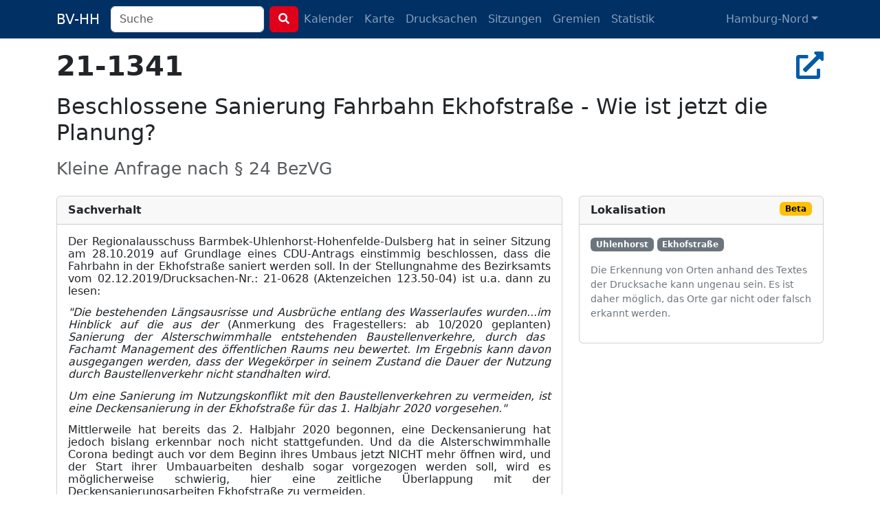

--- FILE ---
content_type: text/html; charset=utf-8
request_url: https://bv-hh.de/hamburg-nord/documents/beschlossene-sanierung-fahrbahn-ekhofstrasse-wie-ist-jetzt-die-planung-598
body_size: 5560
content:
<!DOCTYPE html><html lang="de"><head><title>21-1341 - Beschlossene Sanierung Fahrbahn Ekhofstraße - W... - Hamburg-Nord</title><meta content="&amp;nbsp; Der Regionalausschuss Barmbek-Uhlenhorst-Hohenfelde-Dulsberg hat in seiner Sitzung am 28.10.2019 auf Grundlage eines CDU-Antrags einstimmig ..." name="description" /><meta charset="utf-8" /><meta content="width=device-width, initial-scale=1, shrink-to-fit=no" name="viewport" /><meta name="csrf-param" content="authenticity_token" />
<meta name="csrf-token" content="OsB5tuBH5OIoARJ6jWsvj8HMUuS_L-vjoURLmoyw7qGlsYVJ_ja0QxhH4l6Q85Uk_Zc_NqY4XMDq0AXc6a8OkQ" /><link rel="stylesheet" href="/assets/legacy-129899ebb210318492e9dc5dc8ba0c2970ba49768a2c70827869a0d0d073cfbc.css" media="all" /><link rel="stylesheet" href="/assets/application-b124af1637a636113ef8ba4dcb275043565d7747c458aa8cd55136a37ec071c2.css" media="all" /><script src="/assets/legacy-f63b9da54780a1d7e5e6b22d205232d2b0b2de1e13a93c6d3acfcbfa28c831f9.js"></script><script type="importmap" data-turbo-track="reload">{
  "imports": {
    "application": "/assets/application-79028716a36604343903389e3ef353fa4ecd99b97b54eab9da59baa6d16a8e3f.js",
    "chartkick": "/assets/chartkick-8eb76e6cbdb540d495739fce84049fd038e59e7fd55c9e08e47b0b5a74b62db4.js",
    "Chart.bundle": "/assets/Chart.bundle-f9da773cb982870fc03e616b7bcbfcc56462d3b0188cd9e441f8d8398c7e9482.js",
    "bootstrap": "/assets/bootstrap.min-3389e8d94238c6aae57b91819279862a918c12e4596fd5a397c51f16df96057e.js",
    "@popperjs/core": "/assets/popper-003a40d80fd205e1fa00da117d5bdc19720ba330706eaa17f9ba9513fa502304.js",
    "@hotwired/turbo-rails": "/assets/turbo.min-3e48f1801baf343469811ff2c47889596fb8b7eb6d8fa63c4d81d0b94dc8c16d.js",
    "@hotwired/stimulus": "/assets/stimulus.min-dd364f16ec9504dfb72672295637a1c8838773b01c0b441bd41008124c407894.js",
    "@hotwired/stimulus-loading": "/assets/stimulus-loading-3576ce92b149ad5d6959438c6f291e2426c86df3b874c525b30faad51b0d96b3.js",
    "process": "/assets/process-0299157b7f243489b992de436aebc119d2715f618adbcafebc99b85a171acde7.js",
    "leaflet": "/assets/leaflet-1ff69389014a18c608b592e65d97e24f63d9582e02ab27d42386857456e36c8e.js",
    "leaflet.markercluster": "/assets/leaflet.markercluster-6259ca3472473a54498f3a8addf6579ccf50d2d7a6639917ad124c3b5a033086.js",
    "controllers/application": "/assets/controllers/application-368d98631bccbf2349e0d4f8269afb3fe9625118341966de054759d96ea86c7e.js",
    "controllers": "/assets/controllers/index-281c86b7ad1612bd967760cbd501c66fe8bda0dff0c11ef4b93cd940f3c1956b.js",
    "controllers/map_controller": "/assets/controllers/map_controller-7571e6fdb1d2eafe0a8d25225abc3cc28c086952714dd88ef57e54bf2aeb0422.js"
  }
}</script>
<link rel="modulepreload" href="/assets/application-79028716a36604343903389e3ef353fa4ecd99b97b54eab9da59baa6d16a8e3f.js">
<link rel="modulepreload" href="/assets/chartkick-8eb76e6cbdb540d495739fce84049fd038e59e7fd55c9e08e47b0b5a74b62db4.js">
<link rel="modulepreload" href="/assets/Chart.bundle-f9da773cb982870fc03e616b7bcbfcc56462d3b0188cd9e441f8d8398c7e9482.js">
<link rel="modulepreload" href="/assets/bootstrap.min-3389e8d94238c6aae57b91819279862a918c12e4596fd5a397c51f16df96057e.js">
<link rel="modulepreload" href="/assets/popper-003a40d80fd205e1fa00da117d5bdc19720ba330706eaa17f9ba9513fa502304.js">
<link rel="modulepreload" href="/assets/turbo.min-3e48f1801baf343469811ff2c47889596fb8b7eb6d8fa63c4d81d0b94dc8c16d.js">
<link rel="modulepreload" href="/assets/stimulus.min-dd364f16ec9504dfb72672295637a1c8838773b01c0b441bd41008124c407894.js">
<link rel="modulepreload" href="/assets/stimulus-loading-3576ce92b149ad5d6959438c6f291e2426c86df3b874c525b30faad51b0d96b3.js">
<link rel="modulepreload" href="/assets/process-0299157b7f243489b992de436aebc119d2715f618adbcafebc99b85a171acde7.js">
<link rel="modulepreload" href="/assets/leaflet-1ff69389014a18c608b592e65d97e24f63d9582e02ab27d42386857456e36c8e.js">
<link rel="modulepreload" href="/assets/leaflet.markercluster-6259ca3472473a54498f3a8addf6579ccf50d2d7a6639917ad124c3b5a033086.js">
<link rel="modulepreload" href="/assets/controllers/application-368d98631bccbf2349e0d4f8269afb3fe9625118341966de054759d96ea86c7e.js">
<link rel="modulepreload" href="/assets/controllers/index-281c86b7ad1612bd967760cbd501c66fe8bda0dff0c11ef4b93cd940f3c1956b.js">
<link rel="modulepreload" href="/assets/controllers/map_controller-7571e6fdb1d2eafe0a8d25225abc3cc28c086952714dd88ef57e54bf2aeb0422.js">
<script type="module">import "application"</script></head><body class="documents show"><nav class="navbar navbar-dark navbar-expand-md fixed-top"><div class="container-lg"><a class="navbar-brand d-md-none d-lg-inline" href="/hamburg-nord">BV-HH</a><button class="navbar-toggler" data-bs-target="#navbarNavDropdown" data-bs-toggle="collapse" type="button"><span class="navbar-toggler-icon"></span></button><div class="collapse navbar-collapse" id="navbarNavDropdown"><form class="d-flex" action="/hamburg-nord/search" accept-charset="UTF-8" method="get"><div class="me-2 d-inline-block"><input type="search" name="q" id="q" class="form-control search-input" placeholder="Suche" data-suggest-documents="/hamburg-nord/documents/suggest?q=QUERY" data-suggest-minutes="/hamburg-nord/agenda_items/suggest?q=QUERY" data-search="/hamburg-nord/search?q=QUERY" autocomplete="off" /></div><button class="btn btn-primary my-2 my-sm-0" type="submit"><i class="fas fa-search"></i></button></form><ul class="navbar-nav me-auto"><li class="nav-item"><a class="nav-link" href="/hamburg-nord/calendar">Kalender</a></li><li class="nav-item"><a class="nav-link" href="/hamburg-nord/map">Karte</a></li><li class="nav-item"><a class="nav-link " href="/hamburg-nord/documents">Drucksachen</a></li><li class="nav-item"><a class="nav-link " href="/hamburg-nord/meetings">Sitzungen</a></li><li class="nav-item"><a class="nav-link " href="/hamburg-nord/committees">Gremien</a></li><li class="nav-item"><a class="nav-link " href="/hamburg-nord/statistics">Statistik</a></li></ul><ul class="navbar-nav"><li class="nav-item dropdown"><a aria-expanded="false" aria-haspopup="true" class="nav-link dropdown-toggle" data-bs-toggle="dropdown" id="navbarDropdownMenuLink" role="button">Hamburg-Nord</a><ul aria-labelledby="navbarDropdownMenuLink" class="dropdown-menu"><li><a class="dropdown-item" href="/hamburg-mitte">Hamburg-Mitte</a></li><li><a class="dropdown-item" href="/altona">Altona</a></li><li><a class="dropdown-item" href="/eimsbuettel">Eimsbüttel</a></li><li><a class="dropdown-item" href="/hamburg-nord">Hamburg-Nord</a></li><li><a class="dropdown-item" href="/wandsbek">Wandsbek</a></li><li><a class="dropdown-item" href="/bergedorf">Bergedorf</a></li><li><a class="dropdown-item" href="/harburg">Harburg</a></li></ul></li></ul></div></div></nav><div class="container py-4 mt-5"><h2 class="h1" title="Drucksache 21-1341"><strong>21-1341</strong><div class="float-end"><a target="_blank" title="In Allris öffnen" data-bs-toggle="tooltip" data-placement="bottom" rel="noopener" href="https://sitzungsdienst-hamburg-nord.hamburg.de/bi/vo020.asp?VOLFDNR=1009695"><i class="fas fa-external-link-alt"></i></a></div></h2><h1 class="h2 text-break"><p></p>

<p>Beschlossene Sanierung Fahrbahn Ekhofstraße - Wie ist jetzt die Planung?</p></h1><h3 class="text-muted"><small>Kleine Anfrage nach § 24 BezVG</small></h3><div class="row"><div class="col-md-8"><div class="card mt-3"><div class="card-header fw-bold">Sachverhalt</div><div class="card-body"> 
 
<p style="margin-top:0pt;margin-bottom:10pt;text-align:justify;line-height:115%;"><span style="">Der Regionalausschuss Barmbek-Uhlenhorst-Hohenfelde-Dulsberg hat in seiner Sitzung am 28.10.2019 auf Grundlage eines CDU-Antrags einstimmig beschlossen, dass die Fahrbahn in der Ekhofstraße saniert werden soll. In der Stellungnahme des Bezirksamts vom 02.12.2019/Drucksachen-Nr.: 21-0628 (Aktenzeichen 123.50-04) ist u.a. dann zu lesen:</span> </p>
<p style="margin-top:0pt;margin-bottom:10pt;text-align:justify;line-height:115%;"><span style="font-style:italic;">"Die bestehenden Längsausrisse und Ausbrüche entlang des Wasserlaufes wurden...im Hinblick auf die aus der</span> <span style="">(Anmerkung des Fragestellers: ab 10/2020 geplanten)</span><span style="font-style:italic;"> Sanierung der Alsterschwimmhalle entstehenden Baustellenverkehre, durch das Fachamt Management des öffentlichen Raums neu bewertet. Im Ergebnis kann davon ausgegangen werden, dass der Wegekörper in seinem Zustand die Dauer der Nutzung durch Baustellenverkehr nicht standhalten wird.</span></p>
<p style="margin-top:0pt;margin-bottom:10pt;text-align:justify;line-height:115%;"><span style="font-style:italic;">Um eine Sanierung im Nutzungskonflikt mit den Baustellenverkehren zu vermeiden, ist eine Deckensanierung in der Ekhofstraße für das 1. Halbjahr 2020 vorgesehen."</span> </p>
<p style="margin-top:0pt;margin-bottom:10pt;text-align:justify;line-height:115%;"><span style="">Mittlerweile hat bereits das 2. Halbjahr 2020 begonnen, eine Deckensanierung hat jedoch bislang erkennbar noch nicht stattgefunden. Und da die Alsterschwimmhalle Corona bedingt auch vor dem Beginn ihres Umbaus jetzt NICHT mehr öffnen wird, und der Start ihrer Umbauarbeiten deshalb sogar vorgezogen werden soll, wird es möglicherweise schwierig, hier eine zeitliche Überlappung mit der Deckensanierungsarbeiten Ekhofstraße zu vermeiden.</span></p>
 
 
<p style="margin-top:0pt;margin-bottom:0pt;text-align:justify;"><span style="font-weight:bold;">Aus diesem Grund frage ich den Herrn Bezirksamtsleiter:</span></p>
 
<ol style="margin:0pt;padding-left:0pt;"><li style="margin-left:32.17pt;text-align:justify;padding-left:3.83pt;font-style:italic;"><span>Aus welchen Gründen hat die beschlossene Deckensanierung der Ekhofstraße im 1. Halbjahr 2020 nicht stattgefunden?</span></li></ol>
 
<p style="margin-top:0pt;margin-left:35.4pt;margin-bottom:0pt;"><span style="">Eine genauere Bewertung des Fahrbahnzustandes hat ergeben, dass der erforderliche Umfang der Fahrbahnsanierung eine planerische Betreuung und eine Ausschreibung erfordert.</span></p>
 
<p style="margin-top:0pt;margin-left:36pt;margin-bottom:0pt;text-align:justify;"><span style="">Aufgrund fehlender Ressourcen konnte dies bisher noch nicht erfolgen. Zudem hat sich die Situation etwas entspannt, da die Baustellenverkehre zur Entlastung des Quartiers weitestgehend nicht mehr durch die 30 Zone geführt werden sollen. Dadurch ergibt sich eine geringere Belastung der Straße.</span></p>
 
<ol style="margin:0pt;padding-left:0pt;"><li style="margin-left:32.17pt;text-align:justify;padding-left:3.83pt;font-style:italic;"><span>In welchem Zeitraum und zu welchem Starttermin ist jetzt die Sanierung der Ekhofstraße geplant?</span></li></ol>
 
<p style="margin-top:0pt;margin-left:36pt;margin-bottom:0pt;text-align:justify;"><span style="">Es gibt noch keine feste Terminierung. Spätestens ist jedoch eine Erneuerung der Deckschicht nach Abschluss der in diesem Bereich laufenden Hochbauarbeiten 2023 vorgesehen.</span></p>
 
<ol style="margin:0pt;padding-left:0pt;"><li style="margin-left:32.17pt;text-align:justify;padding-left:3.83pt;font-style:italic;"><span>Welche zusätzlichen Maßnahmen zur Gewährleistung einer reibungslosen, jetzt möglicherweise parallel zu den Umbauten der Alsterschwimmhalle durchzuführenden Baustelle werden eventuell erforderlich sein und wie hoch sind die möglicherweise anfallenden zusätzlichen Kosten?</span></li></ol>
 
<p style="margin-top:0pt;margin-left:36pt;margin-bottom:0pt;text-align:justify;"><span style="">entfällt</span></p>
 
<ol style="margin:0pt;padding-left:0pt;"><li style="margin-left:32.17pt;text-align:justify;padding-left:3.83pt;font-style:italic;"><span>Gibt es hierzu verkehrspolizeiliche Stellungnahmen? Wenn ja, bitte der Antwort beilegen.</span></li></ol>
 
<p style="margin-top:0pt;margin-left:36pt;margin-bottom:0pt;text-align:justify;"><span style="">entfällt</span></p>
 
<ol style="margin:0pt;padding-left:0pt;"><li style="margin-left:32.17pt;padding-left:3.83pt;font-style:italic;"><span>Gab es im Zusammenhang mit den geplanten Maßnahmen bereits einen Austausch zwischen dem Fachamt Management des öffentlichen Raums und des LSBG? Wenn ja, was beinhaltet er?</span></li></ol>
 
<p style="margin-top:0pt;margin-left:36pt;margin-bottom:0pt;text-align:justify;"><span style="">Nein, da nicht erforderlich.</span></p>
 </div></div></div><div class="col-md-4"><div class="card mt-3"><div class="card-header fw-bold">Lokalisation <span class="badge text-bg-warning float-end">Beta</span></div><div class="card-body"><a href="/hamburg-nord/locations/uhlenhorst-106"><span class="badge text-bg-secondary" data-bs-title="Uhlenhorst, Hamburg-Nord, Deutschland" data-bs-toggle="tooltip">Uhlenhorst</span></a> <a href="/hamburg-nord/locations/ekhofstrasse-56"><span class="badge text-bg-secondary" data-bs-title="Ekhofstraße, 22087 Hamburg-Nord, Deutschland" data-bs-toggle="tooltip">Ekhofstraße</span></a> <p class="small text-secondary mt-3">Die Erkennung von Orten anhand des Textes der Drucksache kann ungenau sein. Es ist daher möglich, das Orte
gar nicht oder falsch erkannt werden.</p></div></div></div></div><script type="application/ld+json">{"@context":"http://schema.org","@type":"Article","mainEntityOfPage":{"@type":"WebPage","@id":"https://bv-hh.de/hamburg-nord/documents/beschlossene-sanierung-fahrbahn-ekhofstrasse-wie-ist-jetzt-die-planung-598"},"headline":"Beschlossene Sanierung Fahrbahn Ekhofstraße - Wie ist jetzt die Planung?","image":[],"articleBody":"Der Regionalausschuss Barmbek-Uhlenhorst-Hohenfelde-Dulsberg hat in seiner Sitzung am 28.10.2019 auf Grundlage eines CDU-Antrags einstimmig beschlossen, dass die Fahrbahn in der Ekhofstraße saniert werden soll. In der Stellungnahme des Bezirksamts vom 02.12.2019/Drucksachen-Nr.: 21-0628 (Aktenzeichen 123.50-04) ist u.a. dann zu lesen: \"Die bestehenden Längsausrisse und Ausbrüche entlang des Wasserlaufes wurden...im Hinblick auf die aus der (Anmerkung des Fragestellers: ab 10/2020 geplanten) Sanierung der Alsterschwimmhalle entstehenden Baustellenverkehre, durch das Fachamt Management des öffentlichen Raums neu bewertet. Im Ergebnis kann davon ausgegangen werden, dass der Wegekörper in seinem Zustand die Dauer der Nutzung durch Baustellenverkehr nicht standhalten wird. Um eine Sanierung im Nutzungskonflikt mit den Baustellenverkehren zu vermeiden, ist eine Deckensanierung in der Ekhofstraße für das 1. Halbjahr 2020 vorgesehen.\" Mittlerweile hat bereits das 2. Halbjahr 2020 begonnen, eine Deckensanierung hat jedoch bislang erkennbar noch nicht stattgefunden. Und da die Alsterschwimmhalle Corona bedingt auch vor dem Beginn ihres Umbaus jetzt NICHT mehr öffnen wird, und der Start ihrer Umbauarbeiten deshalb sogar vorgezogen werden soll, wird es möglicherweise schwierig, hier eine zeitliche Überlappung mit der Deckensanierungsarbeiten Ekhofstraße zu vermeiden. Aus diesem Grund frage ich den Herrn Bezirksamtsleiter: Aus welchen Gründen hat die beschlossene Deckensanierung der Ekhofstraße im 1. Halbjahr 2020 nicht stattgefunden? Eine genauere Bewertung des Fahrbahnzustandes hat ergeben, dass der erforderliche Umfang der Fahrbahnsanierung eine planerische Betreuung und eine Ausschreibung erfordert. Aufgrund fehlender Ressourcen konnte dies bisher noch nicht erfolgen. Zudem hat sich die Situation etwas entspannt, da die Baustellenverkehre zur Entlastung des Quartiers weitestgehend nicht mehr durch die 30 Zone geführt werden sollen. Dadurch ergibt sich eine geringere Belastung der Straße. In welchem Zeitraum und zu welchem Starttermin ist jetzt die Sanierung der Ekhofstraße geplant? Es gibt noch keine feste Terminierung. Spätestens ist jedoch eine Erneuerung der Deckschicht nach Abschluss der in diesem Bereich laufenden Hochbauarbeiten 2023 vorgesehen. Welche zusätzlichen Maßnahmen zur Gewährleistung einer reibungslosen, jetzt möglicherweise parallel zu den Umbauten der Alsterschwimmhalle durchzuführenden Baustelle werden eventuell erforderlich sein und wie hoch sind die möglicherweise anfallenden zusätzlichen Kosten? entfällt Gibt es hierzu verkehrspolizeiliche Stellungnahmen? Wenn ja, bitte der Antwort beilegen. entfällt Gab es im Zusammenhang mit den geplanten Maßnahmen bereits einen Austausch zwischen dem Fachamt Management des öffentlichen Raums und des LSBG? Wenn ja, was beinhaltet er? Nein, da nicht erforderlich.","articleSection":"Hamburg-Nord","datePublished":"0060-12-01T00:00:00Z","dateModified":"2024-11-23T15:09:42Z","publisher":{"@type":"Organization","name":"Bezirksversammlung Hamburg-Nord"},"isAccessibleForFree":"True","description":"\u0026nbsp; Der Regionalausschuss Barmbek-Uhlenhorst-Hohenfelde-Dulsberg hat in seiner Sitzung am 28.10.2019 auf Grundlage eines CDU-Antrags einstimmig beschlossen, dass die Fahrbahn in der Ekhofstraße ..."}</script></div><footer><div class="container py-5 border-top text-secondary"><div class="float-end"><p><a class="px-1 text-reset" href="/about">Was soll das Ganze?</a><a class="px-1 text-reset" href="/transparency">Transparenz</a> <a class="px-1 text-reset" href="/mcp">MCP</a> <a class="px-1 text-reset" href="/privacy">Datenschutz</a> <a class="px-1 text-reset" href="/imprint">Impressum</a></p><p class="text-end px-1"><small>Version 486914798e</small></p></div><p>Anmerkungen & Ideen? Auf <strong><a class="text-secondary" href="https://github.com/bv-hh/bv-hh">GitHub</a></strong> mitarbeiten! </p><p><small>Hosting gesponsert von: <a href="https://www.fortytools.com/software-fuer-gebaeudereinigung">Gebäudereiniger Software Fortytools</a></small></p></div></footer></body></html>